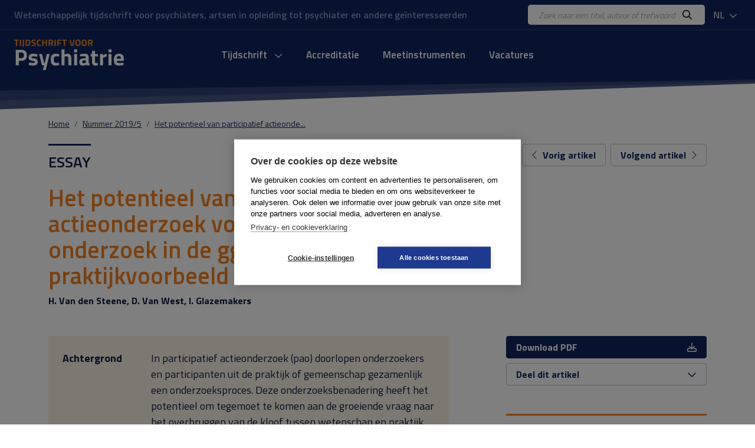

--- FILE ---
content_type: text/html; charset=UTF-8
request_url: https://www.tijdschriftvoorpsychiatrie.nl/nl/tijdschrift/issue/2019/5/50-11944_Potential-of-participatory-action-research-for-clients-professionals-and-researchers-in-mental-healthcare
body_size: 5544
content:
<!DOCTYPE html>
<html lang="nl">
<head>
<title>Het potentieel van participatief actieonderzoek voor cliënt, praktijk en onderzoek in de ggz; onderbouwing en praktijkvoorbeeld - Tijdschrift voor Psychiatrie</title>
<meta http-equiv="Content-Type" content="text/html; charset=UTF-8">
<meta http-equiv="X-UA-Compatible" content="IE=Edge">
<meta name="viewport" content="width=device-width">
<meta name="search_title" content="Het potentieel van participatief actieonderzoek voor cliënt, praktijk en onderzoek in de ggz; onderbouwing en praktijkvoorbeeld">
<meta name="description" content="">
<meta name="robots" content="index, follow">
<link rel="icon" href="/images/favicon.ico">
<link rel="apple-touch-icon" sizes="180x180" href="/images/apple-touch-icon.png">
<link rel="icon" type="image/png" sizes="32x32" href="/images/favicon-32x32.png">
<link rel="icon" type="image/png" sizes="16x16" href="/images/favicon-16x16.png">
<link rel="manifest" href="/images/site.webmanifest">
<link rel="mask-icon" href="/images/safari-pinned-tab.svg" color="#0f265c">
<meta name="msapplication-TileColor" content="#0f265c">
<meta name="theme-color" content="#0f265c">
<meta name="tdm-reservation" content="1">

<!-- Google Tag Manager -->
<script>(function(w,d,s,l,i){w[l]=w[l]||[];w[l].push({'gtm.start': new Date().getTime(),event:'gtm.js'});var f=d.getElementsByTagName(s)[0], j=d.createElement(s),dl=l!='dataLayer'?'&l='+l:'';j.async=true;j.src= 'https://www.googletagmanager.com/gtm.js?id='+i+dl;f.parentNode.insertBefore(j,f); })(window,document,'script','dataLayer','GTM-K7LQ7W4');</script>
<!-- End Google Tag Manager --> 

<!-- ----------------------------------------------------------------
    ______ ____
   |  ____|  _ \       FreshBits BV
   | |__  | |_) |      Internet Communicatie
   |  __| |  _ <
   | |    | |_) |      Amsterdam, The Netherlands
   |_|    |____/       www.freshbits.nl

------------------------------------------------------------------>

<!-- bootstrap 5 -->
<script src="https://code.jquery.com/jquery-3.2.1.min.js" integrity="sha256-hwg4gsxgFZhOsEEamdOYGBf13FyQuiTwlAQgxVSNgt4=" crossorigin="anonymous"></script>
<link href="https://cdn.jsdelivr.net/npm/bootstrap@5.0.2/dist/css/bootstrap.min.css" rel="stylesheet" integrity="sha384-EVSTQN3/azprG1Anm3QDgpJLIm9Nao0Yz1ztcQTwFspd3yD65VohhpuuCOmLASjC" crossorigin="anonymous">
<script src="https://cdn.jsdelivr.net/npm/bootstrap@5.0.2/dist/js/bootstrap.bundle.min.js" integrity="sha384-MrcW6ZMFYlzcLA8Nl+NtUVF0sA7MsXsP1UyJoMp4YLEuNSfAP+JcXn/tWtIaxVXM" crossorigin="anonymous"></script>

<!-- fonts + icons -->
<link rel="preconnect" href="https://fonts.googleapis.com">
<link rel="preconnect" href="https://fonts.gstatic.com" crossorigin>
<link href="https://fonts.googleapis.com/css2?family=Titillium+Web:wght@400;600;700&display=swap" rel="stylesheet">
<script src="https://kit.fontawesome.com/730660331f.js" crossorigin="anonymous"></script>

<!-- custom style and scripts -->
<link rel="stylesheet" href="/css/tijdschriftpsychiatrie.css?v=20240216">
<script src="/js/custom_menu.js"></script>

<!-- Open Graph meta tags -->
<meta property="og:locale" content="nl_NL">
<meta property="og:title" content="Tijdschrift voor Psychiatrie">
<meta property="og:description" content="Uitgave van de Stichting Tijdschrift voor Psychiatrie waarin participeren de Nederlandse Vereniging voor Psychiatrie en de Vlaamse Vereniging voor Psychiatrie.">
<meta property="og:url" content="https://www.tijdschriftvoorpsychiatrie.nl">
<meta property="og:image:width" content="1200">
<meta property="og:image:height" content="630">
<meta property="og:image" content="https://www.tijdschriftvoorpsychiatrie.nl/images/og-image.jpg">
<meta property="twitter:image" content="https://www.tijdschriftvoorpsychiatrie.nl/images/og-image.jpg">

<link rel="canonical" href="https://www.tijdschriftvoorpsychiatrie.nl/nl/artikelen/article/50-11944_Het-potentieel-van-participatief-actieonderzoek-voor-client-praktijk-en-onderzoek-in-de-ggz-onderbouwing-en-praktijkvoorbeeld">
<meta name="citation_title" content="Het potentieel van participatief actieonderzoek voor cliënt, praktijk en onderzoek in de ggz; onderbouwing en praktijkvoorbeeld">
<meta name="citation_author" content="H. Van den Steene">
<meta name="citation_author" content="D. Van West">
<meta name="citation_author" content="I. Glazemakers">
<meta name="citation_publication_date" content="2019/05/15">
<meta name="citation_journal_title" content="Tijdschrift voor Psychiatrie">
<meta name="citation_issue" content="2019/5">
<meta name="citation_firstpage" content="343">
<meta name="citation_lastpage" content="351">
<meta name="citation_pdf_url" content="https://www.tijdschriftvoorpsychiatrie.nl/media/4/61-2019-5-artikel-vandensteene.pdf">
</head>
<body class="index">
  <div class="page-content">
    <div class="non-footer">

        <header>
            <div class="header-top">
                <div class="container-fluid d-flex justify-content-between align-items-center py-2 px-4">
                    <div class="header-payoff">Wetenschappelijk tijdschrift voor psychiaters, artsen in opleiding tot psychiater en andere ge&iuml;nteresseerden</div>
                    <div class="d-flex align-items-center">
                        <div class="header-search-wrapper">
                            <form class="d-flex bg-white py-1 px-3 rounded-3" action="https://www.tijdschriftvoorpsychiatrie.nl/nl/search">
                                <input class="header-search-input border-0" type="text" name="q" placeholder="Zoek naar een titel, auteur of trefwoord">
                                <button class="border-0 bg-white"><i class="far fa-search"></i></button>
                            </form>
                        </div>
                        <div class="dropdown ms-2">
                            <button class="header-dropdown dropdown-toggle" type="button" id="dropdownMenuButton1" data-bs-toggle="dropdown" aria-expanded="false">
                                NL
                                <i class="far fa-chevron-down ms-1"></i>
                            </button>
                            <ul class="dropdown-menu" aria-labelledby="dropdownMenuButton1">
                                <li><a class="dropdown-item" href="/en/tijdschrift/issue/2019/5/50-11944_Potential-of-participatory-action-research-for-clients-professionals-and-researchers-in-mental-healthcare">EN</a></li>
                                <li><a class="dropdown-item" href="/nl/tijdschrift/issue/2019/5/50-11944_Potential-of-participatory-action-research-for-clients-professionals-and-researchers-in-mental-healthcare">NL</a></li>
                            </ul>
                        </div>
                    </div>
                </div>
            </div>
            <div class="container-fluid d-flex align-items-center py-3 px-4">
                <div class="mobile-menu-toggle me-3" onclick="toggleMobileMenu()"><i class="far fa-bars"></i></div>
                <a href="https://www.tijdschriftvoorpsychiatrie.nl/nl/" class="header-logo d-inline-block">
                    <img src="/images/logo.png" alt="Tijdschrift voor Psychiatrie">
                </a>

                <div class="menu-container">
                    <div class="main-menu-wrapper">

                        <div class="menu-item libm">
                            <form class="mobile-menu-search d-flex d-xl-none justify-content-between m-1 py-1 px-3 bg-white border rounded-3" _lpchecked="1" action="https://www.tijdschriftvoorpsychiatrie.nl/nl/search">
                                <input class="header-search-input border-0" type="text" name="q" placeholder="Zoek naar een titel, auteur of trefwoord">
                                <button class="border-0 bg-white"><i class="far fa-search" aria-hidden="true"></i></button>
                            </form>
                        </div>
                        
                        <nav class="main-menu-content">

                            <ul class="main-menu d-flex justify-content-center p-0" id="main-menu">
                                <!-- menu section -->
                                <li class="menu-item libm">
                                    <a href="#" onclick="showMobileMenuPanel(1); return false;" id="menuitem1" class="menu-item-link">
                                        Tijdschrift <i class="far fa-chevron-down ms-2"></i>
                                    </a>
                                </li>
                                <div class="menu-panel" id="menuPanel1" style="display: none;">
                                    <div class="menu-panel-mobile-backbutton p-3 border-bottom" onclick="switchBackToMainMenu()">
                                        <i class="far fa-chevron-left me-2"></i>Terug naar hoofdmenu
                                    </div>
                                                        
                                    <div class="row g-5 mt-0 p-4">
                                        <div class="menu-panel-column col-md-3 mt-0 mb-md-0 mb-4 border-end">
                                            <div class="menu-panel-column-content">
                                                <a href="https://www.tijdschriftvoorpsychiatrie.nl/nl/tijdschrift/new_articles" class="d-block fw-bold mb-2"><i class="fas fa-chevron-right me-2"></i> Nieuwe artikelen</a>
                                                <a href="/nl/tijdschrift/last_issue/2025/9" class="d-block fw-bold mb-2"><i class="fas fa-chevron-right me-2"></i> Huidige nummer</a>
                                                <a href="/nl/tijdschrift/previous_issue/2025/8" class="d-block fw-bold mb-2"><i class="fas fa-chevron-right me-2"></i> Vorige nummers</a>
                                                <a href="https://www.tijdschriftvoorpsychiatrie.nl/nl/tijdschrift/special_issue" class="d-block fw-bold mb-2"><i class="fas fa-chevron-right me-2"></i> Themanummers</a>
                                                <a href="https://www.tijdschriftvoorpsychiatrie.nl/nl/tijdschrift/boekbesprekingen" class="d-block fw-bold mb-2"><i class="fas fa-chevron-right me-2"></i> Boekbesprekingen</a>
                                            </div>
                                        </div>
                                        <div class="menu-panel-column col-md-3 mt-0 mb-md-0 mb-4 border-end">
                                            <div class="menu-panel-column-content">
                                                <div><a href="https://www.tijdschriftvoorpsychiatrie.nl/nl/tijdschrift/richtlijnen-voor-auteurs" class="d-block mb-2"><i class="fas fa-chevron-right me-2" aria-hidden="true"></i> Auteursrichtlijnen</a><a href="https://www.tijdschriftvoorpsychiatrie.nl/nl/tijdschrift/over-het-tijdschrift" class="d-block mb-2"><i class="fas fa-chevron-right me-2" aria-hidden="true"></i> Over het tijdschrift</a><a href="https://www.tijdschriftvoorpsychiatrie.nl/nl/tijdschrift/redactie" class="d-block mb-2"><i class="fas fa-chevron-right me-2" aria-hidden="true"></i> Redactie</a><a href="https://www.tijdschriftvoorpsychiatrie.nl/nl/tijdschrift/abonnementen" class="d-block mb-2"><i class="fas fa-chevron-right me-2" aria-hidden="true"></i> Abonnementen</a><a href="https://www.tijdschriftvoorpsychiatrie.nl/nl/tijdschrift/colofon" class="d-block mb-2"><i class="fas fa-chevron-right me-2" aria-hidden="true"></i> Colofon</a><a href="https://www.tijdschriftvoorpsychiatrie.nl/nl/tijdschrift/adverteren" class="d-block mb-2"><i class="fas fa-chevron-right me-2" aria-hidden="true"></i> Adverteren</a></div>
                                            </div>
                                        </div>
                                        <div class="menu-panel-column col-md-6 mt-0">
                                            <div class="menu-panel-column-content">
                                                <div class="menu-panel-column-title-wrapper">
                                                    <div class="menu-panel-column-title mb-2">Huidige nummer</div>
                                                </div>
                                                
                                                    <div class="row">
                                                        <div class="col-md-4 mb-3">
                                                            <img src="/media/8/_resized/67-2025-09-cover_voorplat_w150.jpg" class="w-100" alt="Nummer 9 / 2025 Jaargang 67">
                                                        </div>
                                                        <div class="col-md-8">
                                                            <div class="h4 mb-0">Tijdschrift voor Psychiatrie</div>
                                                            <div class="mb-2 fw-bold">9 / 2025</div>
                                                            <p></p>
                                                            <a href="/nl/tijdschrift/last_issue/2025/9" class="">Huidige nummer <i class="fa-solid fa-chevron-right" aria-hidden="true"></i></a>
                                                        </div>
                                                    </div>
                                                
                                            </div>
                                        </div>
                                    </div>

                                </div>
                                <li class="menu-item libm">
                                    <a href="https://www.tijdschriftvoorpsychiatrie.nl/nl/accreditatie" class="menu-item-link">Accreditatie</a>
                                </li>
                                <li class="menu-item libm">
                                    <a href="https://www.tijdschriftvoorpsychiatrie.nl/nl/tijdschrift/meetinstrumenten" class="menu-item-link">Meetinstrumenten</a>
                                </li>
                                <li class="menu-item libm">
                                    <a href="https://www.tijdschriftvoorpsychiatrie.nl/nl/vacatures" class="menu-item-link">Vacatures</a>
                                </li>

                            </ul>
                        </nav>
                        <a href="/menu" class="custom-menu-editbutton">Edit</a>
                    </div>
                </div>

                <div class="lang-menu-mobile dropdown ms-auto">
                    <button class="header-dropdown dropdown-toggle" type="button" id="dropdownMenuButtonMobile" data-bs-toggle="dropdown" aria-expanded="false">
                        NL
                        <i class="far fa-chevron-down ms-1"></i>
                    </button>
                    <ul class="dropdown-menu" aria-labelledby="dropdownMenuButtonMobile">
                        <li><a class="dropdown-item" href="/en/tijdschrift/issue/2019/5/50-11944_Potential-of-participatory-action-research-for-clients-professionals-and-researchers-in-mental-healthcare">EN</a></li>
                        <li><a class="dropdown-item" href="/nl/tijdschrift/issue/2019/5/50-11944_Potential-of-participatory-action-research-for-clients-professionals-and-researchers-in-mental-healthcare">NL</a></li>
                    </ul>
                </div>
                
            </div>
        </header>

        <div class="menu-backdrop"></div>

        <main class="main-wrapper mb-5">
            <div class="container">
                <div class="row gx-md-5 justify-content-between align-items-center mb-4">
                    <nav aria-label="breadcrumb" class="col-12">
                        <ol class="breadcrumb m-0">
                            <li class="breadcrumb-item" aria-current="page"><a href="/nl/">Home</a></li><li class="breadcrumb-item" aria-current="page"><a href="/nl/tijdschrift/issue/2019/5">Nummer 2019/5</a></li><li class="breadcrumb-item" aria-current="page"><a href="/nl/tijdschrift/issue2019/5//50-11944_Potential-of-participatory-action-research-for-clients-professionals-and-researchers-in-mental-healthcare/">Het potentieel van participatief actieonde...</a></li>
                        </ol>
                    </nav>
                </div>

                <div class="pe--tijdschrift-artikel main-template essay">

    

	<div class="row gx-md-5">
		<div class="col-lg-8">
			
			<div class="pre-header mb-1">
                
                    Essay
				
			</div>

            <div class="xs-area"></div>

			<h1 class="mb-3"><h1>Het potentieel van participatief actieonderzoek voor cliënt, praktijk en onderzoek in de ggz; onderbouwing en praktijkvoorbeeld</h1></h1>

			<div class="authors fw-bold mb-5">
                
				    H. Van den Steene, D. Van West, I. Glazemakers
                
			</div>

		</div>

        
		<div class="col-lg-4 text-end">
            <div class="article-nav-wrapper mb-4 mb-lg-0">
                <a class="btn btn-outline-primary me-1" href="/tijdschrift/issue/2019/5/50-11955_Digitale-psychiatrie"><i class="fal fa-chevron-left me-xl-2"></i><span class="btn-text">Vorig artikel</span></a>
                <a class="btn btn-outline-primary" href="/tijdschrift/issue/2019/5/50-11945_De-effectiviteit-van-ROM-feedback-in-de-psychologische-behandeling-van-depressie-en-angst"><span class="btn-text">Volgend artikel</span><i class="fal fa-chevron-right ms-xl-2"></i></a>
            </div>
        </div>
        
	</div>

	<div class="row gx-md-5 mb-5">
		<div class="col-md-8">
			<div class="article">

				
				<div class="summary-wrapper mb-5">
					<div class="summary cat-Essay p-4">
                        <div class="summary-offset">
						    <p><span class="subtitle">	achtergrond</span>	In participatief actieonderzoek (pao) doorlopen onderzoekers en participanten uit de praktijk of gemeenschap gezamenlijk een onderzoeksproces. Deze onderzoeksbenadering heeft het potentieel om tegemoet te komen aan de groeiende vraag naar het overbruggen van de kloof tussen wetenschap en praktijk. pao vertrekt immers vanuit praktijknoden en maakt gebruik van gemeenschappelijke expertise en ervaring om wetenschappelijke en praktijkkennis te vergroten, het handelen in de praktijk bij te sturen en deelnemers vanuit verschillende achtergronden te bekrachtigen.<br/>
  <span class="subtitle">	doel</span>	Beargumenteren van de potentiële meerwaarde van pao voor cliënt, hulpverlener en onderzoeker in de geestelijke gezondheidszorg (ggz).<br/>
  <span class="subtitle">	methode</span>	Vanuit de literatuur over pao beschrijven van enkele fundamentele kenmerken, voordelen en uitdagingen van deze onderzoeksbenadering, en illustreren aan de hand van een praktijkvoorbeeld.<br/>
  <span class="subtitle">	resultaten</span>	pao in de ggz kan bijdragen tot het verruimen van prepositionele en praktische kennis, tot gunstige sociale veranderingen in de hulpverlening en tot empowerment van alle betrokkenen. Het ondersteunt zo het integreren van wetenschap en praktijk.<br/>
  <span class="subtitle">	conclusie</span>	pao kan in uiteenlopende projecten in de ggz een belangrijke meerwaarde betekenen voor cliënt, hulpverlener en onderzoeker.</p>

					    </div>
					</div>
                    <div class="triangle right"></div>
				</div>
				

				
				
                
                
                


			</div>

		</div>
		<div class="col-md-4">

			<div class="sticky-top">
				<div class="mb-5">
                    
					<a href="/media/4/61-2019-5-artikel-vandensteene.pdf" class="btn btn-primary w-100 d-flex justify-content-between align-items-center mb-2">
						<span>Download PDF</span>
						<i class="far fa-download" aria-hidden="true"></i>
                    </a>
                    
					<button class="btn btn-outline-primary w-100 d-flex justify-content-between align-items-center mb-2 d-none">
						<span>Toevoegen aan wensenlijst</span>
						<i class="far fa-plus" aria-hidden="true"></i>
					</button>
					<button class="btn btn-outline-primary w-100 d-flex justify-content-between align-items-center" type="button" data-bs-toggle="collapse" data-bs-target="#collapseShareArticle" aria-expanded="false" aria-controls="collapseShareArticle" id="ShareThisButton">
						<span>Deel dit artikel</span>
						<i class="far fa-chevron-down chevron-icon" aria-hidden="true"></i>
					</button>
                    <div class="collapse" id="collapseShareArticle">
                        <div class="card card-body">
                            <a href="https://twitter.com/intent/tweet?url=https%3A%2F%2Fwww.tijdschriftvoorpsychiatrie.nl%2Fnl%2Fartikelen%2Farticle%2F50-11944_Het-potentieel-van-participatief-actieonderzoek-voor-client-praktijk-en-onderzoek-in-de-ggz-onderbouwing-en-praktijkvoorbeeld&amp;text=https%3A%2F%2Fwww.tijdschriftvoorpsychiatrie.nl%2Fnl%2Fartikelen%2Farticle%2F50-11944_Het-potentieel-van-participatief-actieonderzoek-voor-client-praktijk-en-onderzoek-in-de-ggz-onderbouwing-en-praktijkvoorbeeld&amp;via=TijdschriftPsychiatrie.nl"><i class="fab fa-twitter me-2"></i> Twitter</a>
                            <a href="https://www.facebook.com/sharer.php?u=https%3A%2F%2Fwww.tijdschriftvoorpsychiatrie.nl%2Fnl%2Fartikelen%2Farticle%2F50-11944_Het-potentieel-van-participatief-actieonderzoek-voor-client-praktijk-en-onderzoek-in-de-ggz-onderbouwing-en-praktijkvoorbeeld"><i class="fab fa-facebook-f me-2"></i> Facebook</a>
                            <a href="https://www.linkedin.com/shareArticle?mini=true&amp;ro=true&amp;url=https%3A%2F%2Fwww.tijdschriftvoorpsychiatrie.nl%2Fnl%2Fartikelen%2Farticle%2F50-11944_Het-potentieel-van-participatief-actieonderzoek-voor-client-praktijk-en-onderzoek-in-de-ggz-onderbouwing-en-praktijkvoorbeeld&amp;title=Het+potentieel+van+participatief+actieonderzoek+voor+cliënt,+praktijk+en+onderzoek+in+de+ggz;+onderbouwing+en+praktijkvoorbeeld%3F&amp;source=https://www.tijdschriftvoorpsychiatrie.nl/"><i class="fab fa-linkedin me-2"></i> LinkedIn</a>
                            <a href="mailto:ontvanger@e-mailadres.nl?subject=https://www.tijdschriftvoorpsychiatrie.nl/:%20Het+potentieel+van+participatief+actieonderzoek+voor+cliënt,+praktijk+en+onderzoek+in+de+ggz;+onderbouwing+en+praktijkvoorbeeld%3F&amp;body=Het+potentieel+van+participatief+actieonderzoek+voor+cliënt,+praktijk+en+onderzoek+in+de+ggz;+onderbouwing+en+praktijkvoorbeeld%0A%0Ahttps%3A%2F%2Fwww.tijdschriftvoorpsychiatrie.nl%2Fnl%2Fartikelen%2Farticle%2F50-11944_Het-potentieel-van-participatief-actieonderzoek-voor-client-praktijk-en-onderzoek-in-de-ggz-onderbouwing-en-praktijkvoorbeeld%0A%0A-- via https://www.tijdschriftvoorpsychiatrie.nl/"><i class="far fa-envelope me-2"></i> Mail</a>
                            <a href="whatsapp://send?text=https://www.tijdschriftvoorpsychiatrie.nl/:%20Het+potentieel+van+participatief+actieonderzoek+voor+cliënt,+praktijk+en+onderzoek+in+de+ggz;+onderbouwing+en+praktijkvoorbeeld%3F, https%3A%2F%2Fwww.tijdschriftvoorpsychiatrie.nl%2Fnl%2Fartikelen%2Farticle%2F50-11944_Het-potentieel-van-participatief-actieonderzoek-voor-client-praktijk-en-onderzoek-in-de-ggz-onderbouwing-en-praktijkvoorbeeld"><i class="fab fa-whatsapp me-2"></i>WhatsApp</a>
                        
                        </div>
                    </div>
				</div>

				

                

                <div class="side-block border-top pt-3 pb-5"><h2 class="h3 mb-3">Editie</h2>Dit artikel is onderdeel van: <a href="/tijdschrift/issue/2019/5">Editie 2019/5</a></div>

		</div>

		</div>
	</div>
</div>

<script type="application/ld+json">
    {
        "@context": "http://schema.org",
        "@type": "Article",
        "@id": "#article",
        "name": "<h1>Het potentieel van participatief actieonderzoek voor cliënt, praktijk en onderzoek in de ggz; onderbouwing en praktijkvoorbeeld</h1>",
        "author": "H. Van den Steene, D. Van West, I. Glazemakers",
        "ispartOf": {
            "@id": "#issue",
            "@type": "PublicationIssue",
            "name": "Tijdschrift voor Psychiatrie, no.  ()",
            "issueNumber": "",
            "datePublished": "",
            "isPartOf": {
                "@id": "#periodical",
                "@type": ["PublicationVolume","Periodical"],
                "name": "Tijdschrift voor Psychiatrie /",
                "volumeNumber": "/"
            }
        }
    }
</script>


            </div>
        </main>
        
    </div>

    <footer>
        <div class="container py-5">
            
            <div class="footer-top row mb-4">
                <div class="col-lg-3 mb-3">
                    <img src="/images/logo-white.png" alt="">
                </div>
                <div class="col-lg-9 mb-3 pe-5">Uitgave van de Stichting Tijdschrift voor Psychiatrie waarin participeren de Nederlandse Vereniging voor Psychiatrie en de Vlaamse Vereniging voor Psychiatrie.</div>
            </div>
    
            <div class="footer-content row pt-5 border-top">
                <div class="col-lg-8">
                    <div class="row">
                        <div class="col-md-6 mb-5">
                            <h4 class="mb-4">Over TvP</h4>
                            <div class="row">
                                <div class="col-6">
                                    <a href="https://www.tijdschriftvoorpsychiatrie.nl/nl/tijdschrift/over-het-tijdschrift">Over het tijdschrift</a>
                                    <a href="https://www.tijdschriftvoorpsychiatrie.nl/nl/tijdschrift/redactie">Redactie</a>
                                    <a href="https://www.tijdschriftvoorpsychiatrie.nl/nl/tijdschrift/richtlijnen-voor-auteurs">Auteursrichtlijnen</a>
                                    <a href="https://www.tijdschriftvoorpsychiatrie.nl/nl/tijdschrift/colofon">Colofon</a>
                                </div>
                                <div class="col-6">
                                    <a href="https://www.tijdschriftvoorpsychiatrie.nl/nl/tijdschrift/abonnementen">Abonnementen</a>
                                    <a href="https://www.tijdschriftvoorpsychiatrie.nl/nl/tijdschrift/abonnementen/abonnee-worden">Abonnee worden</a>
                                    <a href="https://www.tijdschriftvoorpsychiatrie.nl/nl/tijdschrift/adverteren">Adverteren</a>
                                </div>
                            </div>
                        </div>
                        <div class="col-md-6 mb-5">
                            <h4 class="mb-4">Contact</h4>
                            Redactiebureau Tijdschrift voor Psychiatrie<br>
                            drs. S.L. (Lianne) van der Meer<br>
                            Telefoon: 030 899 00 80<br>
                            <a href="mailto:info@tijdschriftvoorpsychiatrie.nl">info@tijdschriftvoorpsychiatrie.nl</a><br>
                        </div>
                    </div>
                </div>
                <div class="col-lg-4">
                    <h4 class="mb-4">Copyright</h4>
                    <p>Redactie en uitgever zijn niet aansprakelijk voor de inhoud van de onder auteursnaam opgenomen artikelen of van de advertenties. Niets uit dit tijdschrift mag openbaar worden gemaakt door middel van druk, microfilm of op welke wijze ook, zonder schriftelijke toestemming van de redactie.</p>
                </div>
            </div>            
        </div>
    
        <div class="footer-bottom">
            <div class="container py-4">
                <div class="d-md-flex justify-content-between">
                    <div>
                        &copy; copyright 2025 Tijdschrift voor Psychiatrie
                    </div>
                    <div>
                        <a href="#" class="d-none ms-md-3"> </a>
                        <a href="#" class="d-none ms-3"> </a>
                    </div>
                </div>
            </div>
        </div>
    
    </footer>

  </div>

</body>
</html>

--- FILE ---
content_type: text/css
request_url: https://www.tijdschriftvoorpsychiatrie.nl/css/tijdschriftpsychiatrie.css?v=20240216
body_size: 7728
content:
:root {
    
    --header-background: #0f265c;

    --primary-color: #0b1b41;
    --secondary-color: #f58220;
    --tertiary-color: #007eb4;
    --quaternary-color: #ae1a1e;

    --primary-bg-color: #f4f4f4;
    --secondary-bg-color: #f7e8e1;
    --tertiary-bg-color: #ebeff9;
    --quaternary-bg-color: #fde6d2;

    --cc_midnight-blue: #022662;
    --cc_firebrick: #ae1a1f;
    --cc_orangered: #ee2e30;
    --cc_darkorange: #f58220;
    --cc_indianred: #a5556b;
    --cc_darkorchid: #a066ab;
    --cc_deepskyblue: #00aeef;
    --cc_royalblue: #0075bc;
    --cc_teal: #2c7376;
    --cc_lightseagreen: #02b9ad;
    --cc_limegreen: #4ab957;

    --ccbg_midnight-blue: #d2def2;
    --ccbg_firebrick: #fad5d7;
    --ccbg_orangered: #ffcfd0;
    --ccbg_darkorange: #fdf2e6;
    --ccbg_indianred: #f6edef;
    --ccbg_darkorchid: #f2ecf4;
    --ccbg_deepskyblue: #dbf5ff;
    --ccbg_royalblue: #c4d9e6;
    --ccbg_teal: #caedee;
    --ccbg_lightseagreen: #eaf6f5;
    --ccbg_limegreen: #cdf4d1;

    --border-color: #e8e8ea;

    --btn-primary-bg : #0f265c;
    --btn-primary-txt : #fff;
    --btn-primary-border : #0f265c;
    --btn-primary-bg-hover : #f58220;
    --btn-primary-txt-hover : #fff;
    --btn-primary-border-hover : #f58220;
    
    --btn-outline-primary-bg : transparent;
    --btn-outline-primary-txt : #0f265c;
    --btn-outline-primary-border : #c2c2c2;
    --btn-outline-primary-bg-hover : #0f265c;
    --btn-outline-primary-txt-hover : #fff;
    --btn-outline-primary-border-hover : #0f265c;

    --btn-secondary-bg : #007eb4;
    --btn-secondary-txt : #fff;
    --btn-secondary-border : #007eb4;
    --btn-secondary-bg-hover : #f58220;
    --btn-secondary-txt-hover : #fff;
    --btn-secondary-border-hover : #f58220;

    --primary-font: 'Titillium Web', sans-serif;

    --badge-primary-color: #82a3d5;

    --shadow-color: 0deg 0% 63%;

    --link-color: #0f265c;
    --link-color-hover: #f58220;

}

h1,.h1              { font-weight: 600; font-size: 2.5rem; line-height: 2.8rem; color: var(--secondary-color); font-family: var(--primary-font); }
h2,.h2              { font-weight: 600; font-size: 1.8rem; color: var(--secondary-color); font-family: var(--primary-font); margin-bottom: 0.5rem; }
h3,.h3              { font-weight: 600; font-size: 1.6rem; color: var(--primary-color); font-family: var(--primary-font); margin-bottom: 0.3rem; }
h4,.h4              { font-weight: 600; font-size: 1.2rem; color: var(--primary-color); font-family: var(--primary-font); margin-bottom: 0.3rem; }
h5,.h5              { font-weight: 700; font-size: 1.0rem; margin-bottom: 0.2rem; }
p                   { margin-bottom: 0; }
a                   { color: var(--link-color); }
a:hover             { color: var(--link-color-hover); text-decoration: underline; }

::placeholder       { color: #aaa; font-style: italic; }
:focus-visible      { outline: none; }

.text-primary       { color: var(--primary-color) !important; }
.text-secondary     { color: var(--secondary-color) !important; }

.Bold               { font-weight: bold; }
.Italic             { font-style: italic; }
.BoldItalic         { font-weight: bold; font-style: italic; } 
.BoldSuperScript    { font-weight: bold; vertical-align: super; font-size: 0.8rem; }


.page-content .bg-primary         { background: var(--primary-bg-color) !important; }
.page-content .bg-secondary       { background: var(--secondary-bg-color) !important; }
.page-content .bg-tertiary        { background: var(--tertiary-bg-color) !important; }

.badge              { font-size: 1em; }
.badge-primary      { background: var(--badge-primary-color) !important; }

.sticky-top         { top: 20px; }

.secondary-color    { color: var(--secondary-color); }

@media only screen and (max-width: 575px) {

    h1,.h1      { font-size: 2rem; line-height: 2.1rem; }

}

/**
 * Buttons
 */
.btn                                    { white-space: nowrap; font-size: 16px; padding: 0.375rem 1rem; font-weight: 700; text-decoration: none !important; }
    .btn i                              { font-size: 12px; }
    .btn img                            { width: 16px; opacity: 1; } /* default size iconen */
    .btn:hover img                      { opacity: 1; } 

.btn-primary                        { background: var(--btn-primary-bg) !important; border-color: var(--btn-primary-border) !important; color: var(--btn-primary-txt) !important;  }
.btn-primary.hover,
.btn-primary:hover                  { background-color: var(--btn-primary-bg-hover) !important; border-color: var(--btn-primary-border-hover) !important; color: var(--btn-primary-txt-hover) !important; }
.btn-primary:not(:disabled):not(.disabled).active,
.btn-primary:not(:disabled):not(.disabled):active,
.show>.btn-primary.dropdown-toggle,
.btn-primary.focus,
.btn-primary:focus                  { background-color: var(--btn-primary-bg-hover) !important; border-color: var(--btn-primary-border-hover) !important; }
.btn-primary.disabled			    { background-color: #cacaca !important; border-color: #cacaca !important; }
.btn-primary.disabled:focus		    { box-shadow: none; }

.btn-outline-primary                {
    background: var(--btn-outline-primary-bg) !important; border-color: var(--btn-outline-primary-border) !important;
    color: var(--btn-outline-primary-txt) !important; 
}
.btn-outline-primary.hover,
.btn-outline-primary:hover          {
    background-color: var(--btn-outline-primary-bg-hover) !important; border-color: var(--btn-outline-primary-border-hover) !important;
    color: var(--btn-outline-primary-txt-hover) !important;
}
.btn-outline-primary:not(:disabled):not(.disabled).active,
.btn-outline-primary:not(:disabled):not(.disabled):active,
.show>.btn-primary.dropdown-toggle,
.btn-outline-primary.focus,
.btn-outline-primary:focus          { background-color: var(--btn-outline-primary-bg-hover) !important; border-color: var(--btn-outline-primary-border-hover) !important; color: var(--btn-outline-primary-txt-hover) !important; }
.btn-outline-primary.disabled       { background-color: #cacaca !important; border-color: #cacaca !important; }
.btn-outline-primary.disabled:focus { box-shadow: none; }

.btn-secondary                      { background: var(--btn-secondary-bg) !important; border-color: var(--btn-secondary-border) !important; color: var(--btn-secondary-txt) !important;  }
.btn-secondary.hover,
.btn-secondary:hover                { background-color: var(--btn-secondary-bg-hover) !important; border-color: var(--btn-secondary-border-hover) !important; color: var(--btn-secondary-txt-hover) !important; }
.btn-secondary:not(:disabled):not(.disabled).active,
.btn-secondary:not(:disabled):not(.disabled):active,
.show>.btn-secondary.dropdown-toggle,
.btn-secondary.focus,
.btn-secondary:focus                { background-color: var(--btn-secondary-bg-hover) !important; border-color: var(--btn-secondary-border-hover) !important; color: var(--btn-secondary-txt-hover) !important; }
.btn-secondary.disabled             { background-color: #cacaca !important; border-color: #cacaca !important; }
.btn-secondary.disabled:focus       { box-shadow: none; }


body    { font-family: var(--primary-font); color: var(--primary-color); font-size: 1rem; }


/**
 * Header
 */
header                  { background: var(--header-background); }
    .header-top             { border-bottom: 1px solid #2f4371; }
        .header-payoff          { color: #8293bb; font-weight: 600; }
        .header-search-input    { width: 240px; font-size: 14px; }

    .header-logo            { width: 186px; }
        .header-logo img        { width: 100%; }


.header-dropdown                                { border: 0; background: transparent; color: #fff; }
.header-dropdown .fa-chevron-down               { font-size: 14px; }
.dropdown-toggle.header-dropdown::after         { display: none; }

.lang-menu-mobile       { display: none; }
.dropdown-menu          { min-width: 0; }

.main-wrapper           { background: url('../images/header_blue_bars_vervolg.png') right top no-repeat; padding-top: 9vw; }
.main-wrapper.index     { background: url('../images/header_blue_bars.png') right top no-repeat; padding-top: 1vw; }
@media only screen and (min-width: 800px) {
    .main-wrapper           { padding-top: 5vw; }
}


@media only screen and (max-width: 1200px) {
    .header-top             { display: none; }
    .header-logo            { width: 110px; }
    .lang-menu-mobile       { display: block; }
}


/**
 * Menu
 */
.mobile-menu-toggle     { color: #fff; font-size: 23px; display: none; }

.menu-container         { flex: 1 0 auto; }

.menu-panel								{ display: none; }
.menu-backdrop                          { position: fixed; top: 0; left: 0; height: 100%; width: 100%; background: #000; opacity: .4; z-index: 20; display: none; }
.main-menu-wrapper                      { z-index: 110; }
.main-menu-wrapper.productgroup			{ margin: 0; }
	.main-menu-content                  { margin: 0 auto; padding: 0 186px 0 0; }
		.main-menu                      { position: relative; }
			ul.main-menu                    { margin: 0; list-style: none; }
				.menu-item.libm                 { position: relative; }

					.menu-item.home a								{ padding: 10px 20px 10px 0; }
					.menu-item .fa-home								{ font-size: 16px; }
					.menu-item.home:hover,
					.menu-item.home a:hover							{ background: transparent; }
					.menu-item a 									{ display: block; padding: 10px 20px; font-size: 17px; line-height: 22px; font-weight: 600; color: #fff; text-decoration: none; }
					.menu-item a.active								{ color: #000; }
					.menu-item a:hover 								{ color: #fff; }
					.menu-item .fa-chevron-down						{ font-size: 14px; margin-left: 4px; vertical-align: middle; margin-bottom: 2px; }

                    .menu-item.active a     { background:  #fff; color: #000; }

		.menu-item-subcontainer				{
			position: absolute; top: 42px; left: 0; width: 100%;
			background: #777; box-shadow: 4px 4px 0 0 rgba(0, 0, 0, 0.17);
			display: none;
		}
		.menu-item:hover                                                    { background: #fff; }
		.main-menu-wrapper .menu-item:hover a                               { color: #000; }
		.main-menu-wrapper .menu-item:hover .menu-item-subcontainer			{ display: block; }
			.menu-item-subcontainer-content								    { display: flex; padding: 20px 0; }
				.menu-item-subcolumn                                            { width: 32%; padding: 0 0 0 20px; border-left: 1px solid #bababa; }
				.menu-item-subcolumn:first-child								{ border: 0; }
					.menu-item a.submenu-item                                       { padding: 5px 0; font-size: 16px; font-weight: normal; color: #000; }
					.menu-item a.submenu-item.title								    { display: none; }
					.menu-item a.submenu-item:hover								    { text-decoration: underline; }
					.menu-item-subcolumn.last a										{ font-weight: 700; }

		.submenu-wrapper		{
			position: absolute; top: 42px; left: 0; width: 250px; padding: 10px 20px;
			background: #fff; box-shadow: 4px 4px 0 0 rgba(0, 0, 0, 0.17);
			display: none;
		}
		.menu-item:hover .submenu-wrapper							{ display: block; }

.main-menu-wrapper						{ z-index: 120; }
.main-menu-content,
.main-menu								{ position: unset; }

.menu-item.hover a.menu-item-link       { background: #FFFFFF; color: #000000; }

.hide-overflow							{ overflow: hidden; }

.menu-panel			{
    position: absolute; display: flex; left: 0; right: 0; top: 112px; min-height: 370px; width: 1100px; margin: 0 auto;
    background: #fff; box-shadow: 0 4px 3px 0 rgba(0, 0, 0, .2);
    z-index: 1000; display: none;
}


    .menu-panel a                   { text-decoration: none; }
	.menu-panel-mobile-backbutton	{ position: sticky; top: 0; background: #fff; font-size: 14px; cursor: pointer; z-index: 30; display: none; }

	.menu-panel-contentwrapper               	{ display: flex; justify-content: space-between; width: 980px; min-height: 340px; margin: 0 auto; padding: 20px 0; }
	.menu-panel-column                       	{  }
    .menu-panel-column a .fa-chevron-right      { font-size: 12px; }
	.menu-panel-column.double					{  }
        .menu-panel-column-title-wrapper          	{ font-weight: 800; }
		    .menu-panel-column-title                    { color: #414142; }
	  .menu-panel-column-link               	{  }

    .menu-panel-image-wrapper               { position: relative; display: flex; }
    .menu-panel-image-wrapper.single			{ max-width: 235px; max-height: 314px; }
        .menu-panel-image                           { width: 95%; z-index: 20; }

    .menu-backdrop                            { display: none; top: 67px; }

    .submenu-wrapper,
    .menu-item a:hover			{ background: #fff; }
    .menu-item .fa-home			{ color: #fff; }

    .custom-menu-editbutton		{
        position: absolute; top: 14px; right: 14px; padding: 0 7px;
        color: #fff; background: #0084bc; font-size: 9px; line-height: 14px; text-transform: uppercase;
        box-shadow: 1px 2px 0px 0 rgba(0, 0, 0, .5); cursor: pointer; display: none;
    }
    .custom-menu-editbutton:hover		{ background: #159bd4; text-decoration: none; }

    .xs-editmode.preview .custom-menu-editbutton		{ display: block; }

@media only screen and (min-width: 767px) {

	.menu-panel:hover       { display: block !important; }

}

@media only screen and (max-width: 1023px) {

	.menu-panel-contentwrapper      { width: calc(100% - 40px); padding: 20px; }

}

@media only screen and (max-width: 1200px) {

    .mobile-menu-toggle     { display: block; }

    .menu-item.home         { display: none; }

	.menu-container		{
		position: absolute; left: 0; top: 67px; width: 320px; height: calc(100vh - 50px); transition: transform .25s ease-out; transform: translateX(-360px);
		background: #fff;
		overflow: hidden; overflow-y: scroll; z-index: 50;
	}
	.menu-container.open					{ transform: translateX(0); box-shadow: 2px 7px 4px 4px rgba(0, 0, 0, .2); }

	.menu-panel-mobile-backbutton			{ display: block; }
	.main-menu-wrapper						{ display: block; position: absolute; top: 0; width: 100%; border: 0; }
		.menu-panel-contentwrapper          	{ padding: 40px 0 20px; }

	.mobile-menu-close-button				{ display: none; }

	.main-menu-content						{ width: 100%; padding: 0; transition: transform .25s ease-out; }
	.main-menu-content.slideleft			{ transform: translateX(-360px); }

	.main-menu								{ flex-flow: column; padding: 5px 0; }
		.menu-item a							{ display: flex; align-items: center; border: 0; color: #000; }

	.menu-item.libm							{ padding: 5px 10px; border-bottom: 1px solid #ccc; } 
        a.menu-item-link                        { justify-content: space-between; }
        a.menu-item-link .fa-chevron-down       { margin: 0 !important; transform: rotate(270deg); }

	.menu-panel								{ top: 0; width: 100%; transition: transform .25s ease-out; transform: translate(325px); box-shadow: none; z-index: 1000; }
	.menu-panel.open						{ left: 360px; transform: translate(0); z-index: 30; }
	.menu-panel .menu-panel-contentwrapper	{ justify-content: flex-start; min-height: 100vh; }

	.menu-panel-image,
	.wide .menu-panel-image,
	.double.wide .menu-panel-image						{ max-width: 240px; height: unset; align-self: center; }
	
	.menu-panel-contentwrapper				{ flex-flow: column nowrap; }

	.menu-panel-column                      { flex: 0 0 245px; flex: 0 0 auto; }
	.menu-panel-column:last-child			{ margin-bottom: 120px; }

}


/**
 *  Breadcrumb
 */
.breadcrumb-item            { font-size: 14px; }

@media only screen and (max-width: 500px) {
    .breadcrumb .breadcrumb-item:last-child    { display: none; }
}


/**
 *  Slider Homepage
 */
.swiper-button-next,
.swiper-button-prev                     { color: #FFF !important; opacity: 0.5; transition: all 0.3s;}
.swiper:hover .swiper-button-next,
.swiper:hover .swiper-button-prev       { opacity: 1.0; }

/**
 *  Slider
 */
 .slides-container       { min-height: 550px; border: 2px dashed #ccc; }
 .slide-edit             { border: 2px dashed #ccc; margin: 20px; width: 90%; }
 .slide                  { height: 550px !important; }
 .slide-prefix           { font-weight: 600; }
 .slide-title            { font-weight: 600; font-size: 36px; line-height: 40px; }
 .slide-author           { font-weight: 600; }
 .slide-date             { font-size: 11px; }

 @media only screen and (max-width: 767px) {

    .slide-title        { font-size: 28px; line-height: 30px; }

 }

/**
 *  Homepage cover
 */
.homepage-cover-image    { width: 7vw; min-width: 75px; max-width: 150px; position: absolute; top: 0; z-index: 1;
                            -webkit-box-shadow: 2px 6px 8px 0px rgba(0,0,0,0.21);
                            -moz-box-shadow: 2px 6px 8px 0px rgba(0,0,0,0.21);
                            box-shadow: 2px 6px 8px 0px rgba(0,0,0,0.21); }
.homepage-cover-backdrop { background-color: #758bab; width: 7vw; height: 10.1vw; min-width: 75px; min-height: 105px; max-width: 150px; max-height: 210px; transform: rotate(-3deg); }

/**
 *  Homepage theme issues
 */
a.themanummer               { color: var(--cc_firebrick); }
a.themanummer:hover         { color: var(--primary-color); }
.thema-cover                { flex-shrink: 0; background-size: cover; width: 6vw; height:6vw; max-width: 80px; max-height:70px; min-width: 40px; min-height:35px; margin-right: 15px; }
.thema-text                 { font-weight: 700; font-size: 0.9rem; }
.thema-title                { font-size: 1.0rem; line-height: 1.2rem; }

/**
 *  Homepage Articles
 */
.homepage-articles.tab-content>.active { display: flex; }
.nav-link {
    display: block;
    padding: 0.5rem 1rem;
    text-decoration: none;
    background-color: #FFF !important;
    border: 1px solid var(--btn-outline-primary-border) !important;
    color: var(--btn-outline-primary-txt) !important;
}

.nav-link:hover,
.nav-link.active,
.nav-link.active:hover {
    display: block;
    padding: 0.5rem 1rem;
    text-decoration: none;
    background-color: var(--btn-outline-primary-border-hover) !important;
    border-color: var(--btn-outline-primary-border-hover) !important;
    color: var(--btn-outline-primary-txt-hover) !important;
}

/** 
 *  Tekstkader driehoek
 */
 .pe--tekstkader.oranje      { background: var(--quaternary-bg-color); }
 
 .triangle                   { width: 0; height: 0; padding-bottom: 60px; padding-left: 100%; overflow: hidden; }
 .triangle:after             {
     content: "";
     display: block;
     width: 0;
     height: 0;
     margin-left: -1000px;
     border-bottom: 60px solid transparent;
     border-left: 1000px solid var(--quaternary-bg-color);
    }
    
 .triangle.right:after             {
    margin-left: -860px;
    border-left: 0px solid var(--quaternary-bg-color);
     border-right: 1000px solid var(--quaternary-bg-color);
    }

/** 
 *  Tabellen
 */
table.Geen-tabelstijl    { border: 2px solid #000; width: 100% !important; }
table.Geen-tabelstijl tr td  { font-size: 0.85rem; padding: 3px; }    
table.Geen-tabelstijl tr td.Geen-tabelstijl  { border-left: 1px solid #000; }    
table.Geen-tabelstijl tr.tabel-header td { color: #FFF; background-color: #009fe3;  vertical-align: top; border-top: 2px solid #000; }
table.Geen-tabelstijl tr td.tabel-header { color: #FFF; background-color: #009fe3;  vertical-align: top; border-top: 2px solid #000; }
table.Geen-tabelstijl tr td  { border-top: 2px solid #FFF }
table.Geen-tabelstijl tr  { background-color: #d4edfc; }
table.Geen-tabelstijl tr:nth-child(even) { background-color: #eaf6fe; }

div.algemeen table.Geen-tabelstijl tr.tabel-header td, 
div.algemeen table.Geen-tabelstijl tr td.tabel-header { color: #FFF; background-color: var(--cc_midnight-blue); }

div.redactioneel table.Geen-tabelstijl tr.tabel-header td, 
div.redactioneel table.Geen-tabelstijl tr td.tabel-header { color: #FFF; background-color: var(--cc_firebrick); }
div.redactioneel table.Geen-tabelstijl tr  { background-color: #f9c8b6; }
div.redactioneel table.Geen-tabelstijl tr:nth-child(even) { background-color: #fde4db }

div.accreditatie table.Geen-tabelstijl tr.tabel-header td, 
div.accreditatie table.Geen-tabelstijl tr td.tabel-header { color: #FFF; background-color: #e52322; }
div.accreditatie table.Geen-tabelstijl tr  { background-color: #f9c8b6; }
div.accreditatie table.Geen-tabelstijl tr:nth-child(even) { background-color: #fde4db }

div.essay table.Geen-tabelstijl tr.tabel-header td, 
div.essay table.Geen-tabelstijl tr td.tabel-header { color: #000; background-color: #ef7d00; }
div.essay table.Geen-tabelstijl tr  { background-color: #fddbba; }
div.essay table.Geen-tabelstijl tr:nth-child(even) { background-color: #feeddd; }

div.onderzoeksartikel table.Geen-tabelstijl tr.tabel-header td, 
div.onderzoeksartikel table.Geen-tabelstijl tr td.tabel-header { color: #FFF; background-color: #00b1aa; }
div.onderzoeksartikel table.Geen-tabelstijl tr  { background-color: #d0e9e7; }
div.onderzoeksartikel table.Geen-tabelstijl tr:nth-child(even) { background-color: #e8f4f4; }

div.overzichtsartikel table.Geen-tabelstijl tr.tabel-header td, 
div.overzichtsartikel table.Geen-tabelstijl tr td.tabel-header { color: #000; background-color: var(--cc_indianred); }
div.overzichtsartikel table.Geen-tabelstijl tr  { background-color: var(--ccbg_indianred); }
div.overzichtsartikel table.Geen-tabelstijl tr:nth-child(even) { background-color: #feeddd; }

div.klinischepraktijk table.Geen-tabelstijl tr.tabel-header td, 
div.klinischepraktijk table.Geen-tabelstijl tr td.tabel-header { color: #FFF; background-color: var(--cc_darkorchid); }
div.klinischepraktijk table.Geen-tabelstijl tr  { background-color: #eaddec; }
div.klinischepraktijk table.Geen-tabelstijl tr:nth-child(even) { background-color: #f6edef; }

div.psychiatrie-covid table.Geen-tabelstijl tr.tabel-header td, 
div.psychiatrie-covid table.Geen-tabelstijl tr td.tabel-header { color: #FFF; background-color: var(--cc_deepskyblue); }

div.proefschriftartikel table.Geen-tabelstijl tr.tabel-header td, 
div.proefschriftartikel table.Geen-tabelstijl tr td.tabel-header { color: #000; background-color: var(--cc_lightseagreen); }
div.proefschriftartikel table.Geen-tabelstijl tr  { background-color: #ecdcde; }
div.proefschriftartikel table.Geen-tabelstijl tr:nth-child(even) { background-color: #f6edef; }





table.No-Table-Style    { border: 0px solid #000; width: 100% !important; margin-bottom: 1rem; max-width: 100vw; overflow-x: scroll; display: block; }    
table.No-Table-Style tr:first-child     { color: #FFF; background-color: #00b1aa !important; }
table.No-Table-Style tr:first-child td  { border-top: 0px solid #000; }
table.No-Table-Style tr td  { font-size: 0.85rem; padding: 3px; }    
table.No-Table-Style tr td.No-Table-Style  { border-left: 1px solid #000; }    

table.No-Table-Style tr:first-child,
table.No-Table-Style tr.tabel-header td { color: #FFF; background-color: #009fe3;  vertical-align: top; border-top: 0px solid #000; }
table.No-Table-Style tr td.tabel-header { color: #FFF; background-color: #009fe3;  vertical-align: top; border-top: 0px solid #000; }
table.No-Table-Style tr td  { border-top: 2px solid #FFF }
table.No-Table-Style tr  { background-color: #d4edfc; }
table.No-Table-Style tr:nth-child(even) { background-color: #eaf6fe; }

div.algemeen table.No-Table-Style tr.tabel-header td, 
div.algemeen table.No-Table-Style tr td.tabel-header { color: #FFF; background-color: var(--cc_midnight-blue) !important; }

div.redactioneel table.No-Table-Style tr.tabel-header td, 
div.redactioneel table.No-Table-Style tr td.tabel-header { color: #FFF; background-color: var(--cc_firebrick) !important; }
div.redactioneel table.No-Table-Style tr  { background-color: #f9c8b6; }
div.redactioneel table.No-Table-Style tr:nth-child(even) { background-color: #fde4db }

div.accreditatie table.No-Table-Style tr.tabel-header td, 
div.accreditatie table.No-Table-Style tr td.tabel-header { color: #FFF; background-color: #e52322 !important; }
div.accreditatie table.No-Table-Style tr  { background-color: #f9c8b6; }
div.accreditatie table.No-Table-Style tr:nth-child(even) { background-color: #fde4db }

div.essay table.No-Table-Style tr.tabel-header td, 
div.essay table.No-Table-Style tr td.tabel-header { color: #000; background-color: #ef7d00; }
div.essay table.No-Table-Style tr  { background-color: #fddbba; }
div.essay table.No-Table-Style tr:nth-child(even) { background-color: #feeddd; }

div.onderzoeksartikel table.No-Table-Style tr.tabel-header td, 
div.onderzoeksartikel table.No-Table-Style tr td.tabel-header { color: #FFF; background-color: #00b1aa !important; }
div.onderzoeksartikel table.No-Table-Style tr  { background-color: #d0e9e7; }
div.onderzoeksartikel table.No-Table-Style tr:nth-child(even) { background-color: #e8f4f4; }

div.overzichtsartikel table.No-Table-Style tr.tabel-header td, 
div.overzichtsartikel table.No-Table-Style tr td.tabel-header { color: #000; background-color: var(--cc_indianred) !important; }
div.overzichtsartikel table.No-Table-Style tr  { background-color: var(--ccbg_indianred); }
div.overzichtsartikel table.No-Table-Style tr:nth-child(even) { background-color: #feeddd; }

div.klinischepraktijk table.No-Table-Style tr.tabel-header td, 
div.klinischepraktijk table.No-Table-Style tr:first-child, 
div.klinischepraktijk table.No-Table-Style tr td.tabel-header { color: #FFF; background-color: var(--cc_darkorchid) !important; }
div.klinischepraktijk table.No-Table-Style tr  { background-color: #eaddec; }
div.klinischepraktijk table.No-Table-Style tr:nth-child(even) { background-color: #f6edef; }

div.psychiatrie-covid table.No-Table-Style tr.tabel-header td, 
div.psychiatrie-covid table.No-Table-Style tr td.tabel-header { color: #FFF; background-color: var(--cc_deepskyblue) !important; }

div.proefschriftartikel table.No-Table-Style tr.tabel-header td, 
div.proefschriftartikel table.No-Table-Style tr td.tabel-header { color: #000; background-color: var(--cc_lightseagreen) !important; }
div.proefschriftartikel table.No-Table-Style tr  { background-color: #ecdcde; }
div.proefschriftartikel table.No-Table-Style tr:nth-child(even) { background-color: #f6edef; }










/** 
 *  Article
 */
div.algemeen h1,
div.algemeen h2                                    { color: var(--cc_midnight-blue); }
div.algemeen .side-block                           { border-color: var(--cc_midnight-blue) !important; }
div.algemeen.bg,
div.algemeen .summary                              { background-color: var(--ccbg_midnight-blue); }
div.algemeen .triangle:after                       { border-left-color:  var(--ccbg_midnight-blue); }
div.algemeen .triangle.right:after                 { border-right-color:  var(--ccbg_midnight-blue); }

div.redactioneel .figtit,       
div.redactioneel .tabtit,       
div.redactioneel .textcolor,       
div.redactioneel h1,       
div.redactioneel h2                                { color: var(--cc_firebrick); }
div.redactioneel .side-block                       { border-color: var(--cc_firebrick) !important; }
div.redactioneel.bg,
div.redactioneel .summary                          { background-color: var(--ccbg_firebrick); }
div.redactioneel .triangle:after                   { border-left-color:  var(--ccbg_firebrick); }
div.redactioneel .triangle.right:after             { border-right-color:  var(--ccbg_firebrick); }

div.accreditatie .figtit,       
div.accreditatie .tabtit,       
div.accreditatie .textcolor,       
div.accreditatie h1,       
div.accreditatie h2                                { color: var(--cc_orangered); }
div.accreditatie .side-block                       { border-color: var(--cc_orangered) !important; }
div.accreditatie.bg,
div.accreditatie .summary                          { background-color: var(--ccbg_orangered); }
div.accreditatie .triangle:after                   { border-left-color:  var(--ccbg_orangered); }
div.accreditatie .triangle.right:after             { border-right-color:  var(--ccbg_orangered); }

div.essay .figtit,      
div.essay .tabtit,      
div.essay .textcolor,      
div.essay h1,      
div.essay h2                                       { color: var(--cc_darkorange); }
div.essay .side-block                              { border-color: var(--cc_darkorange) !important; }
div.essay.bg,
div.essay .summary                                 { background-color: var(--ccbg_darkorange); }
div.essay .triangle:after                          { border-left-color:  var(--ccbg_darkorange); }
div.essay .triangle.right:after                    { border-right-color:  var(--ccbg_darkorange); }

div.overzichtsartikel .figtit,      
div.overzichtsartikel .tabtit,      
div.overzichtsartikel .textcolor,      
div.overzichtsartikel h1,      
div.overzichtsartikel h2                           { color: var(--cc_indianred); }
div.overzichtsartikel .side-block                  { border-color: var(--cc_indianred) !important; }
div.overzichtsartikel.bg,
div.overzichtsartikel .summary                     { background-color: var(--ccbg_indianred); }
div.overzichtsartikel .triangle:after              { border-left-color:  var(--ccbg_indianred); }
div.overzichtsartikel .triangle.right:after        { border-right-color:  var(--ccbg_indianred); }

div.klinischepraktijk .figtit,
div.klinischepraktijk .tabtit,
div.klinischepraktijk .textcolor,
div.klinischepraktijk h1,
div.klinischepraktijk h2                           { color: var(--cc_darkorchid); }
div.klinischepraktijk .side-block                  { border-color: var(--cc_darkorchid) !important; }
div.klinischepraktijk.bg,
div.klinischepraktijk .summary                     { background-color: var(--ccbg_darkorchid); }
div.klinischepraktijk .triangle:after              { border-left-color:  var(--ccbg_darkorchid); }
div.klinischepraktijk .triangle.right:after        { border-right-color:  var(--ccbg_darkorchid); }

div.psychiatrie-covid .figtit,      
div.psychiatrie-covid .tabtit,      
div.psychiatrie-covid .textcolor,      
div.psychiatrie-covid h1,      
div.psychiatrie-covid h2                           { color: var(--cc_deepskyblue); }
div.psychiatrie-covid .side-block                  { border-color: var(--cc_deepskyblue) !important; }
div.psychiatrie-covid.bg,
div.psychiatrie-covid .summary                     { background-color: var(--ccbg_deepskyblue); }
div.psychiatrie-covid .triangle:after              { border-left-color:  var(--ccbg_deepskyblue); }
div.psychiatrie-covid .triangle.right:after        { border-right-color:  var(--ccbg_deepskyblue); }

div.colofon .figtit,        
div.colofon .tabtit,        
div.colofon .textcolor,        
div.colofon h1,        
div.colofon h2                                     { color: var(--cc_royalblue); }
div.colofon .side-block                            { border-color: var(--cc_royalblue) !important; }
div.colofon.bg,
div.colofon .summary                               { background-color: var(--ccbg_royalblue); }
div.colofon .triangle:after                        { border-left-color:  var(--ccbg_royalblue); }
div.colofon .triangle.right:after                  { border-right-color:  var(--ccbg_royalblue); }

div.boekbespreking .figtit,     
div.boekbespreking .tabtit,     
div.boekbespreking .textcolor,     
div.boekbespreking h1,     
div.boekbespreking h2                              { color: var(--cc_teal); }
div.boekbespreking .side-block                     { border-color: var(--cc_teal) !important; }
div.boekbespreking.bg,
div.boekbespreking .summary                        { background-color: var(--ccbg_teal); }
div.boekbespreking .triangle:after                 { border-left-color:  var(--ccbg_teal); }
div.boekbespreking .triangle.right:after           { border-right-color:  var(--ccbg_teal); }

div.onderzoeksartikel .figtit,      
div.onderzoeksartikel .tabtit,      
div.onderzoeksartikel .textcolor,      
div.onderzoeksartikel h1,      
div.onderzoeksartikel h2                           { color: var(--cc_lightseagreen); }
div.onderzoeksartikel .side-block                  { border-color: var(--cc_lightseagreen) !important; }
div.onderzoeksartikel.bg,
div.onderzoeksartikel .summary                     { background-color: var(--ccbg_lightseagreen); }
div.onderzoeksartikel .triangle:after                 { border-left-color:  var(--ccbg_lightseagreen); }
div.onderzoeksartikel .triangle.right:after           { border-right-color:  var(--ccbg_lightseagreen); }

div.proefschriftartikel .figtit,        
div.proefschriftartikel .tabtit,        
div.proefschriftartikel .textcolor,        
div.proefschriftartikel h1,        
div.proefschriftartikel h2                         { color: var(--cc_limegreen); }
div.proefschriftartikel .side-block                { border-color: var(--cc_limegreen) !important; }
div.proefschriftartikel.bg,
div.proefschriftartikel .summary                   { background-color: var(--ccbg_limegreen); }
div.proefschriftartikel .triangle:after                 { border-left-color:  var(--ccbg_limegreen); }
div.proefschriftartikel .triangle.right:after           { border-right-color:  var(--ccbg_limegreen); }


div.wit .triangle                       { padding-bottom: 0px !important; }
div.wit .triangle:after                 { border-left-color:  #FFF; }
div.wit .triangle.right:after           { border-right-color:  #FFF; }


.summary                { background: var(--quaternary-bg-color); }
.summary .subtitle { display: block; font-weight: bold; text-transform: capitalize; }
.summary .Bold      { display: block; font-weight: bold; text-transform: capitalize; }

@media only screen and (min-width: 400px) {
    .summary.cat-Actueel .summary-offset,
    .summary.cat-Psychiatrie .summary-offset,
    .summary.cat-Klinische .summary-offset,
    .summary.cat-Overzichtsartikel .summary-offset,
    .summary.cat-Proefschriftartikel .summary-offset,
    .summary.cat-Essay .summary-offset,
    .summary.cat-Onderzoeksartikel .summary-offset          { margin-left: 150px; }
    .summary.cat-Actueel .summary-offset p,
    .summary.cat-Psychiatrie .summary-offset p,
    .summary.cat-Klinische .summary-offset p,
    .summary.cat-Overzichtsartikel .summary-offset p,
    .summary.cat-Proefschriftartikel .summary-offset p,
    .summary.cat-Essay .summary-offset p,
    .summary.cat-Onderzoeksartikel .summary-offset p          { margin-bottom: 1rem; }
    .summary.cat-Actueel .k6,
    .summary.cat-Actueel .subtitle,
    .summary.cat-Actueel .Bold,
    .summary.cat-Psychiatrie .k6,
    .summary.cat-Psychiatrie .subtitle,
    .summary.cat-Psychiatrie .Bold,
    .summary.cat-Klinische .k6,
    .summary.cat-Klinische .subtitle,
    .summary.cat-Klinische .Bold,
    .summary.cat-Overzichtsartikel .k6,
    .summary.cat-Overzichtsartikel .subtitle,
    .summary.cat-Overzichtsartikel .Bold,
    .summary.cat-Proefschriftartikel .k6,
    .summary.cat-Proefschriftartikel .subtitle,
    .summary.cat-Proefschriftartikel .Bold,
    .summary.cat-Essay .k6,
    .summary.cat-Essay .subtitle,
    .summary.cat-Essay .Bold,
    .summary.cat-Onderzoeksartikel .k6,
    .summary.cat-Onderzoeksartikel .subtitle,
    .summary.cat-Onderzoeksartikel .Bold                { margin-left: -150px; float:left; display: inline; margin-top: 0; }
    .summary .subtitle-div                                  { margin-left: -150px; float:left; margin-top: 0; } /* Handmatige summary kop in tinymce */

    .summary.cat-Actueel .summary-offset p > span.Bold:first-child,
    .summary.cat-Psychiatrie .summary-offset p > span.Bold:first-child,
    .summary.cat-Klinische .summary-offset p > span.Bold:first-child,
    .summary.cat-Overzichtsartikel .summary-offset p > span.Bold:first-child,
    .summary.cat-Proefschriftartikel .summary-offset p > span.Bold:first-child,
    .summary.cat-Essay .summary-offset p > span.Bold:first-child,
    .summary.cat-Onderzoeksartikel .summary-offset p > span.Bold:first-child    { font-size: 1rem; font-weight: 700; margin-left: -150px; float:left; display: inline; margin-top: 0; }

}


.summary .subtitle-div  { display: block; font-weight: 600; } /* Handmatige summary kop in tinymce */
.summary .k6            { display: block; font-weight: 600; }
.summary-end            { width: 0; height: 0; border: 0 solid transparent; border-left-width: 848px; border-right-width: 0px; border-top: 50px solid var(--quaternary-bg-color); }
.filters-end            { width: 0; height: 0; border: 0 solid transparent; border-left-width: 312px; border-right-width: 0px; border-top: 30px solid var(--quaternary-bg-color); }
.summary br             { content: ''; display: block; margin: 0 0 1.5rem; }
.summary .abbreviation  { font-style: italic; }
.pre-header                 { font-size: 26px; font-weight: 600; text-transform: uppercase; }
.main-template .pre-header  { border-top: 3px solid #0f265c; padding-top: 8px; display: inline-block }

/* span.CharOverride-2     { vertical-align: super; font-size: 85%; } */


.article    { padding-right: 1rem }

@media only screen and (min-width: 1200px) {
    .pe--tijdschrift-artikel.main-template .article { font-size: 18px;}
    .article    { padding-right: 3rem;}
}

/* TEKST STIJLEN IN ARTIKELEN  */

.main-template .article h2                          { font-size: 20px; font-weight: 700; text-transform: uppercase; border-top: 3px solid #0f265c; padding-top: 0px; display: inline-block; margin: 1rem 0 1rem; color: #000; }
.main-template .article .k1                         { font-size: 20px; font-weight: 700; text-transform: uppercase; border-top: 3px solid #0f265c; padding-top: 2px; display: inline-block; margin: 2.5rem 0 1rem; color: #000; }

.main-template .article h3                          { font-size: 1.2rem; font-weight: 700; display: block; margin: 0rem 0 0; color: #000; }
.main-template .article .k2                         { font-size: 1.2rem; font-weight: 700; display: block; margin: 2rem 0 0; color: #000; }

.main-template .article h4                          { font-size: 1.1rem; font-weight: 700; display: block; margin: 0rem 0 0; }
.main-template .article .k3                         { font-size: 1.1rem; font-weight: 700; display: block; margin: 2rem 0 0; }

.main-template .article h5                          { font-size: 20px; font-weight: 700; text-transform: uppercase; display: inline-block; margin: 0 0 0.8rem; }
.main-template .article .k4                         { font-size: 20px; font-weight: 700; text-transform: uppercase; display: inline-block; margin: 1.2rem 0 0.8rem; }

.main-template .article h6                          { font-size: 1rem; font-weight: 700; display: inline-block; margin: 0 0 0; }
.main-template .k6                                  { font-size: 1rem; font-weight: 700; display: inline-block; margin: 1rem 0 0; }

.main-template .article .figtit,
.main-template .article .tabtit                     { font-size: 1.2rem; font-weight: 700; display: block; margin: 2rem 0 0.8rem; line-height: 1.7rem; }
.main-template .literatuur,
.main-template .lit                                 { font-size: 0.85rem; text-indent: -16px; padding-left: 16px; }
.main-template .article .ops1                       { text-indent: -16px; padding-left: 16px; }
/* .main-template .article .tvp_book_authors           { font-size: 20px; font-weight: 700; font-style: italic; } */
/* .main-template .auteurs span.CharOverride-1         { font-size: 1rem; font-weight: 700; display: inline-block; margin: 1rem 0 0; }
.main-template .auteurs span.CharOverride-5         { font-size: 1rem; font-weight: 700; display: inline-block; margin: 1rem 0 0; }
.main-template .auteurs span.CharOverride-7         { font-size: 1rem; font-weight: 700; display: inline-block; margin: 1rem 0 0; } */

.main-template .article .SuperScript                { top: -0.5em; position: relative; font-size: .75em; line-height: 0; vertical-align: baseline; }

.article .authors           { font-size: 18px; } 

.auteurs                            {  }
.auteurs .Bold                      { font-weight: bold; margin-top: 1rem; display: inline-block; }

.side-block             {  }
.side-block.border-top  { border-top: 3px solid var(--secondary-color) !important; }      
/* .side-block h2          { font-weight: 600; font-size: 24px; color: var(--secondary-color); } */

.pe--artikel > h1      { margin-bottom: 2rem; }

.pe--artikel table      { max-width: 100%; word-break: break-word; }


/** 
 *  Introblocks (tijdschrift artikelen)
 */
.pe--tijdschrift-artikel .introblock    { min-height: 17rem; }

    a.introblock-wrapper    { text-decoration: none; transition: transform 0.1s;}
    a.introblock-wrapper:hover      {
        display: block;
        height: 100%;
        box-shadow: 0px 0.4px 0.5px hsl(var(--shadow-color) / 0.36),
                    0px 1.3px 1.5px -0.8px hsl(var(--shadow-color) / 0.36),
                    -0.1px 3.3px 3.7px -1.7px hsl(var(--shadow-color) / 0.36),
                    -0.3px 8.1px 9.1px -2.5px hsl(var(--shadow-color) / 0.36);
        color: unset;
        transform: scale(1.03);
    }

    .introblock .pre-header { font-size: 16px; }
    .introblock h2          { font-weight: 800; font-size: 19px; color: var(--cc_midnight-blue); word-break: break-word; }

    .pe--tijdschrift-artikel .article img   { max-width: 70%; }

    .pe--tijdschrift-artikel .article .onderschrift   { font-size: 0.85rem; font-style: italic; margin: 1rem 0 2rem; color: #5b5b5b; }



    .pe--tijdschrift-artikel.main-template.algemeen .article .article-text-wrapper .k2,
    .pe--tijdschrift-artikel.algemeen .introblock h2               { color: var(--cc_midnight-blue); }
    .pe--tijdschrift-artikel.main-template.redactioneel .article .article-text-wrapper .k2,
    .pe--tijdschrift-artikel.redactioneel .introblock h2           { color: var(--cc_firebrick); }
    .pe--tijdschrift-artikel.main-template.accreditatie .article .article-text-wrapper .k2,
    .pe--tijdschrift-artikel.accreditatie .introblock h2           { color: var(--cc_orangered); }
    .pe--tijdschrift-artikel.main-template.essay .article .article-text-wrapper .k2,
    .pe--tijdschrift-artikel.essay .introblock h2                  { color: var(--cc_darkorange); }
    .pe--tijdschrift-artikel.main-template.overzichtsartikel .article .article-text-wrapper .k2,
    .pe--tijdschrift-artikel.overzichtsartikel .introblock h2      { color: var(--cc_indianred); }
    .pe--tijdschrift-artikel.main-template.klinischepraktijk .article .article-text-wrapper .k2,
    .pe--tijdschrift-artikel.klinischepraktijk .introblock h2      { color: var(--cc_darkorchid); }
    .pe--tijdschrift-artikel.main-template.psychiatrie-covid .article .article-text-wrapper .k2,
    .pe--tijdschrift-artikel.psychiatrie-covid .introblock h2      { color: var(--cc_deepskyblue); }
    .pe--tijdschrift-artikel.main-template.colofon .article .article-text-wrapper .k2,
    .pe--tijdschrift-artikel.colofon .introblock h2                { color: var(--cc_royalblue); }
    .pe--tijdschrift-artikel.main-template.boekbespreking .article .article-text-wrapper .k2,
    .pe--tijdschrift-artikel.boekbespreking .introblock h2         { color: var(--cc_teal); }
    .pe--tijdschrift-artikel.main-template.onderzoeksartikel .article .article-text-wrapper .k2,
    .pe--tijdschrift-artikel.onderzoeksartikel .introblock h2      { color: var(--cc_lightseagreen); }
    .pe--tijdschrift-artikel.main-template.proefschriftartikel .article .article-text-wrapper .k2,
    .pe--tijdschrift-artikel.proefschriftartikel .introblock h2    { color: var(--cc_limegreen); }

    .introblock .authors                        { font-size: 13px; }
    .introblock span .fa-chevron-right          { font-size: 10px; }

    .intro-details                              { font-size: 11px; text-transform: uppercase; color: #888; }

    .introblock .intro-summary                  { line-height: 1.3rem; font-size: 1rem; }
    .introblock .intro-summary .subtitle        { display: none; }
    .introblock .intro-summary .readmore        { white-space: nowrap; display: block; }
 

/** 
 *  Side
 */

.side-block .pre-header { font-size: 16px; }
.side-block-link        { display: inline-block; font-size: 16px; line-height: 19px; font-weight: 800; color: var(--quaternary-color); }

#ShareThisButton[aria-expanded="true"]  .chevron-icon {
    transform: rotate(180deg);
}


/** 
 *  Filters
 */
.filters-wrapper        { background: var(--quaternary-bg-color); }
.filtertitle            { font-size: 22px; font-weight: 600; }
.filters-wrapper .fa-chevron-right  { font-size: 12px; }
.filters-wrapper .fa-chevron-down  { font-size: 12px; margin-right: 5px; }
.filters-section        { border-bottom: 1px solid var(--secondary-color); }
.filters-section a      { text-decoration: none; cursor: pointer; }

.filters-section a.plus-filters .filter-plus   { vertical-align: middle; width: 15px; height: 15px; background: url("/images/square-plus-regular.svg") 0 0 / 13px 13px no-repeat; display: inline-block; }
.filters-section a.plus-filters[aria-expanded="true"] .filter-plus   {background: url("/images/square-minus-regular.svg") 0 0 / 13px 13px no-repeat; }

.filters-section a.more[aria-expanded="true"]  .chevron-icon {
    transform: rotate(180deg);
}

.filters-section .more.collapsed .more-closed       { display: inline; }
.filters-section .more.collapsed .more-open         { display: none; }
.filters-section .more .more-closed                 { display: none; }
.filters-section .more .more-open                   { display: inline; }
.filters-section .plus-filters-expanded   { padding-left: 19px; }

.filters-section .filter-option                     { line-height: 1.3rem; padding: 2px 0; }

.filter-option .active     { font-weight: 700; }


    
    
/** 
*  Introductie
*/
.pe--introductie .image-right .intro-image   { order: 10; }



/** 
 *  Footer
 */
footer                  { background: #191a1f; color: #adb0b5; }
    footer .border-top      { border-color: #3b3c41 !important; }
    footer h4               { color: #fff; }
    .footer-content a       { display: block; color: #adb0b5; line-height: 29px; }
    .footer-contact-icon    { width: 24px; }

    .footer-bottom      { background: #000; }

    a .fa-envelope          { font-size: 13px; }


/** 
 *  Forms 
 */ 
 .form-group .fw-bold {
    font-size: 1.2rem;
    margin-bottom: 0.5rem;
 } 

.form-group {
    margin-bottom: 1rem;
}

.form-inline .form-control {
    display: inline-block;
    width: auto;
    vertical-align: middle;
}

.form-row {
    display: flex;
    flex-wrap: wrap;
    margin-right: -5px;
    margin-left: -5px;
}

label {
    margin-bottom: 0.5rem;
}







--- FILE ---
content_type: application/javascript
request_url: https://www.tijdschriftvoorpsychiatrie.nl/js/custom_menu.js
body_size: 352
content:
/**
 *	Custom menu
 */
$(function() {
	
	if ($(window).width() > 768) {

		var timer;
		var menuId;
		var hoverIntent=true;

		$('body').on('mouseenter', '.menu-item-link', function(){
			menuId=$(this).attr('id').substr(8);
			if (hoverIntent) {
				timer = setTimeout(function () {
					$('#menuPanel'+menuId).show();
					$('#menuPanel'+menuId).prev('.menu-item').addClass('active');
					hoverIntent=false;
				}, 75);
			} else {
				$('#menuPanel'+menuId).show();
				$('#menuPanel'+menuId).prev('.menu-item').addClass('active');
				hoverIntent=false;
			}
		});
	
		$('body').on('mouseleave', '.menu-panel', function(){
			if (!$('#menuitem'+menuId).is(':hover')) {
				clearTimeout(timer);
				$('#menuPanel'+menuId).hide();
				$('#menuPanel'+menuId).prev('.menu-item').removeClass('active');
				hoverIntent=true;
			}
		});

		$('body').on('mouseleave', '.menu-item-link', function(){
			if (!$('#menuPanel'+menuId).is(':hover')) {
				clearTimeout(timer);
				$('#menuPanel'+menuId).hide();
				$('#menuPanel'+menuId).prev('.menu-item').removeClass('active');
				hoverIntent=true;
			}
		});

	}
    
});


function toggleMobileMenu() {
	var m=$('.menu-container');
	if (m.hasClass('open')) {
		m.removeClass('open');
		$('body').removeClass('hide-overflow');
		$('.menu-backdrop, .mobile-menu-close-button').fadeOut(200);
	} else {
		m.addClass('open');
		$('body').addClass('hide-overflow');
		$('.menu-backdrop, .mobile-menu-close-button').fadeIn(200);
	}
}

function closeMobileMenu() {
	$('.menu-container').removeClass('open');
	$('body').removeClass('hide-overflow');
	$('.menu-backdrop, .mobile-menu-close-button').fadeOut(200);
}

function showMobileMenuPanel(id) {
	$('.main-menu-content').addClass('slideleft');
	$('#menuPanel'+id).fadeIn(1).delay(10).addClass('open');
}

function switchBackToMainMenu() {
	$('.main-menu-content').removeClass('slideleft');
	$('.menu-panel').removeClass('open').delay(200).fadeOut(1);
}